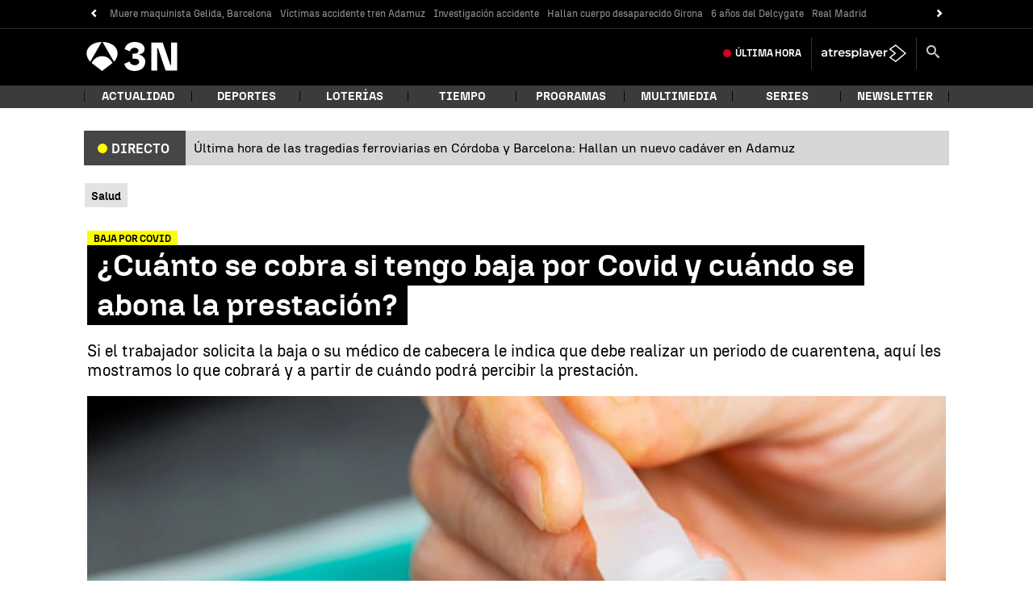

--- FILE ---
content_type: application/x-javascript;charset=utf-8
request_url: https://smetrics.antena3.com/id?d_visid_ver=5.5.0&d_fieldgroup=A&mcorgid=09DCC8AD54D410FF0A4C98A6%40AdobeOrg&mid=62104321427014368582369942042874937197&ts=1769020340143
body_size: -35
content:
{"mid":"62104321427014368582369942042874937197"}